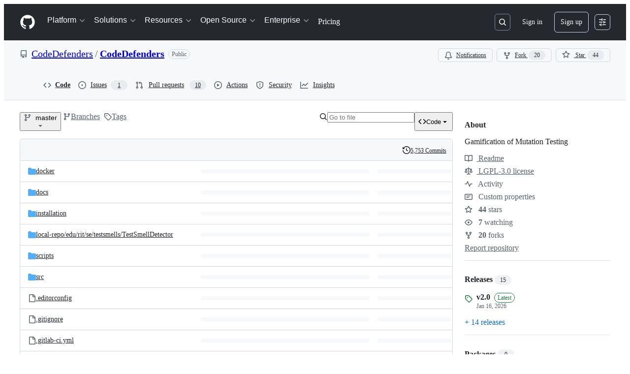

--- FILE ---
content_type: application/javascript
request_url: https://github.githubassets.com/assets/51380-261c44f75caf.js
body_size: 2991
content:
"use strict";(globalThis.webpackChunk_github_ui_github_ui=globalThis.webpackChunk_github_ui_github_ui||[]).push([[51380],{28600:(e,t,r)=>{let n;r.d(t,{A:()=>f});var a=r(69599),o=r(82075),c=r(82518);let{getItem:i,setItem:l,removeItem:u}=(0,o.A)("localStorage"),s="REACT_PROFILING_DISABLED_UNTIL",f={enable:()=>{u(s),n=void 0},disable:()=>{l(s,String(Date.now()+864e5)),n=!1},isEnabled:()=>"undefined"!=typeof window&&(void 0!==n?n:(0,a.G7)("react_quality_profiling")?n=(0,c.Xl)()?function(){let e=i(s);if(!e)return!0;let t=Number(e);return!!(Number.isNaN(t)||Date.now()>=t)&&(u(s),!0)}():.02>Math.random():(n=!1,!1)),resetCache:()=>{n=void 0}}},38102:(e,t,r)=>{let n;r.d(t,{AW:()=>S,fE:()=>g,N7:()=>v});var a=r(36301),o=r(77065),c=r(24212);function i(e){return(0,c.q)(e.stack||"").map(e=>({filename:e.file||"",function:String(e.methodName),lineno:(e.lineNumber||0).toString(),colno:(e.column||0).toString()}))}function l(e){let t=document.querySelectorAll(e);if(t.length>0)return t[t.length-1]}var u=r(99223),s=r(71315),f=r(94416),m=r(69599),d=r(88057);let p=!1,h=0,y=Date.now(),g=new Set(["AbortError","AuthSessionExpiredError","TypeError","RateLimitError","NotAcceptableError","SecFetchDestError","FetchNetworkError"]),S=new Set(["Failed to fetch","NetworkError when attempting to fetch resource.","Unable to perform this operation. Please try again later."]);function v(e,t={}){if(!(e instanceof Error||"object"==typeof e&&null!==e&&"name"in e&&"string"==typeof e.name&&"message"in e&&"string"==typeof e.message)){if(function(e){if(!e||"boolean"==typeof e||"number"==typeof e)return!0;if("string"==typeof e){if(q.some(t=>e.includes(t)))return!0}else if("object"==typeof e&&"string"==typeof e.message&&"number"==typeof e.code)return!0;return!1}(e))return;let r=Error(),n=function(e){try{return JSON.stringify(e)}catch{return"Unserializable"}}(e);w(b({type:"UnknownError",value:`Unable to report error, due to a thrown non-Error type: ${typeof e}, with value ${n}`,stacktrace:i(r),catalogService:document.head?.querySelector('meta[name="current-catalog-service"]')?.content,catalogServiceHash:document.head?.querySelector('meta[name="current-catalog-service-hash"]')?.content},t));return}e.name&&("AbortError"===e.name||"RateLimitError"===e.name||"NotAcceptableError"===e.name||"SecFetchDestError"===e.name||"FetchNetworkError"===e.name||g.has(e.name)&&S.has(e.message)||e.name.startsWith("ApiError")&&S.has(e.message))||w(b({type:e.name,value:e.message,stacktrace:i(e),catalogService:e.catalogService||document.head?.querySelector('meta[name="current-catalog-service"]')?.content,catalogServiceHash:e.catalogServiceHash||document.head?.querySelector('meta[name="current-catalog-service-hash"]')?.content},t))}async function w(e){if(!(!E&&!p&&h<10&&(n??(n=(0,o.TT)()&&function(){let e=s.cg?.history,t=s.cg?.location;if(!e||!t)return!1;try{return e.replaceState(e.state,document.title,t.href),!0}catch{return!1}}()))))return;let t=document.head?.querySelector('meta[name="browser-errors-url"]')?.content;if(t){if(e.error.stacktrace.some(e=>A.test(e.filename)||A.test(e.function))){p=!0;return}h++;try{await fetch(t,{method:"post",body:JSON.stringify({context:e,target:document.head?.querySelector('meta[name="ui-target"]')?.content||"full"})})}catch{}}}function b(e,t={}){let r,n={...t};return(0,m.G7)("failbot_report_error_react_apps_on_page")&&!n.reactAppName&&(n.reactAppName=function(e){let t=function(){let e=new Set;for(let[t,r]of N)for(let n of document.querySelectorAll(t))if(n instanceof HTMLElement){let t=n.getAttribute(r);t&&e.add(t)}return Array.from(e)}();if(!t||!t.length||!e||!e.length)return;let r=new Set;for(let n of e){if(!n||!n.filename)continue;let e=n.filename.split(/[\\/]/).pop();if(!e||r.has(e))continue;r.add(e);let a=t.find(t=>e.toLowerCase().includes(t.toLowerCase()));if(a)return a}}(e.stacktrace)),Object.assign({error:e,sanitizedUrl:`${window.location.protocol}//${window.location.host}${((r=l("meta[name=analytics-location]"))?r.content:window.location.pathname)+function(){let e=l("meta[name=analytics-location-query-strip]"),t="";e||(t=window.location.search);let r=l("meta[name=analytics-location-params]");for(let e of(r&&(t+=(t?"&":"?")+r.content),document.querySelectorAll("meta[name=analytics-param-rename]"))){let r=e.content.split(":",2);t=t.replace(RegExp(`(^|[?&])${r[0]}($|=)`,"g"),`$1${r[1]}$2`)}return t}()}`||window.location.href,readyState:document.readyState,referrer:(0,f.dR)(),timeSinceLoad:Math.round(Date.now()-y),user:function(){let e=document.head?.querySelector('meta[name="user-login"]')?.content;if(e)return e;let t=(0,a.y)();return`anonymous-${t}`}()||void 0,actorId:document.head?.querySelector('meta[name="octolytics-actor-id"]')?.content,bundler:u.v,ui:"vite-tss"===u.v,release:document.head?.querySelector('meta[name="release"]')?.content,pastRequestIds:(0,d.xA)()},n)}let A=/(chrome|moz|safari)-extension:\/\//,E=!1;s.cg?.addEventListener("pageshow",()=>E=!1),s.cg?.addEventListener("pagehide",()=>E=!0),"function"==typeof BroadcastChannel&&new BroadcastChannel("shared-worker-error").addEventListener("message",e=>{v(e.data.error)});let q=["Object Not Found Matching Id","Not implemented on this platform","provider because it's not your default extension"],N=[["react-app","app-name"],["react-partial","partial-name"]]},49936:(e,t,r)=>{r.d(t,{I:()=>n});let n=(0,r(96540).createContext)(null)},70263:(e,t,r)=>{r.d(t,{A:()=>o});var n=r(16522),a=r(96540);function o(){let e,t,r,o=(0,n.c)(3),c=(0,a.useRef)(!1);o[0]===Symbol.for("react.memo_cache_sentinel")?(e=()=>c.current,o[0]=e):e=o[0];let i=e;return o[1]===Symbol.for("react.memo_cache_sentinel")?(t=()=>(c.current=!0,()=>{c.current=!1}),r=[],o[1]=t,o[2]=r):(t=o[1],r=o[2]),(0,a.useLayoutEffect)(t,r),i}},73189:(e,t,r)=>{r.d(t,{l:()=>n});let n=()=>void 0},76629:(e,t,r)=>{r.d(t,{BP:()=>s,D3:()=>u,O8:()=>i});var n=r(74848),a=r(16522),o=r(96540),c=r(71315);let i={ServerRender:"ServerRender",ClientHydrate:"ClientHydrate",ClientRender:"ClientRender"},l=(0,o.createContext)(i.ClientRender);function u(e){let t,r,u,s,f=(0,a.c)(8),{wasServerRendered:m,children:d}=e;f[0]!==m?(t=()=>c.X3?i.ServerRender:m?i.ClientHydrate:i.ClientRender,f[0]=m,f[1]=t):t=f[1];let[p,h]=(0,o.useState)(t);return f[2]!==p?(r=()=>{p!==i.ClientRender&&h(i.ClientRender)},u=[p],f[2]=p,f[3]=r,f[4]=u):(r=f[3],u=f[4]),(0,o.useLayoutEffect)(r,u),f[5]!==d||f[6]!==p?(s=(0,n.jsx)(l,{value:p,children:d}),f[5]=d,f[6]=p,f[7]=s):s=f[7],s}function s(){return(0,o.use)(l)}try{l.displayName||(l.displayName="RenderPhaseContext")}catch{}try{u.displayName||(u.displayName="RenderPhaseProvider")}catch{}},88057:(e,t,r)=>{r.d(t,{Ex:()=>c,kt:()=>l,xA:()=>i});var n=r(71315);let a=Array(10).fill(null),o=0;function c(e){a[o]=e,o=(o+1)%10}function i(){let e=[];for(let t=0;t<10;t++){let r=a[(o-1-t+10)%10];r&&e.push(r)}return e}function l(){let e=n.XC;if(!e)return;let t=e.querySelector('meta[name="request-id"]'),r=t?.getAttribute("content");r&&c(r)}},94416:(e,t,r)=>{r.d(t,{BW:()=>a,Ff:()=>d,HK:()=>v,JA:()=>N,LM:()=>p,Pv:()=>A,Vy:()=>m,ZW:()=>b,dR:()=>w,di:()=>h,fX:()=>E,gc:()=>q,k9:()=>S,my:()=>g,wG:()=>y,xT:()=>f});var n=r(95800);let a="reload",o="soft-nav:fail",c="soft-nav:fail-referrer",i="soft-nav:referrer",l="soft-nav:marker",u="soft-nav:react-app-name",s="soft-nav:latest-mechanism";function f(){(0,n.SO)(l,"0"),(0,n.Ai)(i),(0,n.Ai)(o),(0,n.Ai)(c),(0,n.Ai)(u),(0,n.Ai)(s)}function m(e){(0,n.SO)(l,e)}function d(){(0,n.SO)(l,"0")}function p(){let e=(0,n.Gq)(l);return e&&"0"!==e}function h(){return(0,n.Gq)(l)}function y(){return!!g()}function g(){return(0,n.Gq)(o)}function S(e){(0,n.SO)(o,e||a),(0,n.SO)(c,window.location.href)}function v(){(0,n.SO)(i,window.location.href)}function w(){return(0,n.Gq)(i)||document.referrer}function b(){let e=E();e?(0,n.SO)(u,e):(0,n.Ai)(u)}function A(){return(0,n.Gq)(u)}function E(){return document.querySelector("projects-v2")?"memex":document.querySelector('react-partial[partial-name="repos-overview"]')?"repos-overview":document.querySelector("react-app")?.getAttribute("app-name")}function q(){return!!document.querySelector("react-app")?.getAttribute("app-name")||!!document.querySelector("projects-v2")}function N(e){(0,n.SO)(s,e)}},95800:(e,t,r)=>{r.d(t,{Ai:()=>o,Gq:()=>n,SO:()=>a});let{getItem:n,setItem:a,removeItem:o}=(0,r(82075).A)("sessionStorage")}}]);
//# sourceMappingURL=51380-a6c878fd3abe.js.map

--- FILE ---
content_type: application/javascript
request_url: https://github.githubassets.com/assets/16206-b21b27ebf9b7.js
body_size: 2777
content:
"use strict";(globalThis.webpackChunk_github_ui_github_ui=globalThis.webpackChunk_github_ui_github_ui||[]).push([[16206,40757],{5570:(e,t,n)=>{n.d(t,{_:()=>r});function r(e,t,n){if(t.set)t.set.call(e,n);else{if(!t.writable)throw TypeError("attempted to set read only private field");t.value=n}}},13937:(e,t,n)=>{let r;n.d(t,{Ax:()=>u,JW:()=>l,ZV:()=>a});let ErrorWithResponse=class ErrorWithResponse extends Error{constructor(e,t){super(e),this.response=t}};function o(){let e,t;return[new Promise(function(n,r){e=n,t=r}),e,t]}let i=[],s=[];function a(e){i.push(e)}function u(e){s.push(e)}function l(e,t){r||(r=new Map,"undefined"!=typeof document&&document.addEventListener("submit",c));let n=r.get(e)||[];r.set(e,[...n,t])}function c(e){if(!(e.target instanceof HTMLFormElement)||e.defaultPrevented)return;let t=e.target,n=function(e){let t=[],n=t=>"object"==typeof t?t===e:"string"==typeof t&&e.matches(t);for(let e of r.keys())if(n(e)){let n=r.get(e)||[];t.push(...n)}return t}(t);if(0===n.length)return;let a=function(e,t){let n={method:t?.formMethod||e.method||"GET",url:e.action,headers:new Headers({"X-Requested-With":"XMLHttpRequest"}),body:null};if("GET"===n.method.toUpperCase()){let t=function(e){let t=new URLSearchParams;for(let[n,r]of[...new FormData(e).entries()])t.append(n,r.toString());return t.toString()}(e);t&&(n.url+=(~n.url.indexOf("?")?"&":"?")+t)}else n.body=new FormData(e);return n}(t,e instanceof SubmitEvent?e.submitter:null),[u,l,c]=o();e.preventDefault(),h(n,t,a,u).then(async e=>{if(e){for(let e of s)await e(t);f(a).then(l,c).catch(()=>{}).then(()=>{for(let e of i)e(t)})}else t.submit()},e=>{t.submit(),setTimeout(()=>{throw e})})}async function h(e,t,n,r){let i=!1;for(let s of e){let[e,a]=o(),u=()=>(i=!0,a(),r),l={text:u,json:()=>(n.headers.set("Accept","application/json"),u()),html:()=>(n.headers.set("Accept","text/html"),u())};await Promise.race([e,s(t,l,n)])}return i}async function f(e){let t=await window.fetch(e.url,{method:e.method,body:null!==e.body?e.body:void 0,headers:e.headers,credentials:"same-origin"}),n={url:t.url,status:t.status,statusText:t.statusText,headers:t.headers,text:"",get json(){let e=JSON.parse(this.text);return delete this.json,this.json=e,this.json},get html(){var r,o;let e;return delete this.html,this.html=(r=document,o=this.text,(e=r.createElement("template")).innerHTML=o,r.importNode(e.content,!0)),this.html}};if(n.text=await t.text(),t.ok)return n;throw new ErrorWithResponse("request failed",n)}},85242:(e,t,n)=>{n.d(t,{_:()=>i});var r=n(5570),o=n(29304);function i(e,t,n){var i=(0,o._)(e,t,"set");return(0,r._)(e,i,n),n}},97797:(e,t,n)=>{function r(){if(!(this instanceof r))return new r;this.size=0,this.uid=0,this.selectors=[],this.selectorObjects={},this.indexes=Object.create(this.indexes),this.activeIndexes=[]}n.d(t,{h:()=>F,on:()=>j});var o,i=window.document.documentElement,s=i.matches||i.webkitMatchesSelector||i.mozMatchesSelector||i.oMatchesSelector||i.msMatchesSelector;r.prototype.matchesSelector=function(e,t){return s.call(e,t)},r.prototype.querySelectorAll=function(e,t){return t.querySelectorAll(e)},r.prototype.indexes=[];var a=/^#((?:[\w\u00c0-\uFFFF\-]|\\.)+)/g;r.prototype.indexes.push({name:"ID",selector:function(e){var t;if(t=e.match(a))return t[0].slice(1)},element:function(e){if(e.id)return[e.id]}});var u=/^\.((?:[\w\u00c0-\uFFFF\-]|\\.)+)/g;r.prototype.indexes.push({name:"CLASS",selector:function(e){var t;if(t=e.match(u))return t[0].slice(1)},element:function(e){var t=e.className;if(t){if("string"==typeof t)return t.split(/\s/);else if("object"==typeof t&&"baseVal"in t)return t.baseVal.split(/\s/)}}});var l=/^((?:[\w\u00c0-\uFFFF\-]|\\.)+)/g;r.prototype.indexes.push({name:"TAG",selector:function(e){var t;if(t=e.match(l))return t[0].toUpperCase()},element:function(e){return[e.nodeName.toUpperCase()]}}),r.prototype.indexes.default={name:"UNIVERSAL",selector:function(){return!0},element:function(){return[!0]}},o="function"==typeof window.Map?window.Map:function(){function e(){this.map={}}return e.prototype.get=function(e){return this.map[e+" "]},e.prototype.set=function(e,t){this.map[e+" "]=t},e}();var c=/((?:\((?:\([^()]+\)|[^()]+)+\)|\[(?:\[[^\[\]]*\]|['"][^'"]*['"]|[^\[\]'"]+)+\]|\\.|[^ >+~,(\[\\]+)+|[>+~])(\s*,\s*)?((?:.|\r|\n)*)/g;function h(e,t){var n,r,o,i,s,a,u=(e=e.slice(0).concat(e.default)).length,l=t,h=[];do if(c.exec(""),(o=c.exec(l))&&(l=o[3],o[2]||!l)){for(n=0;n<u;n++)if(s=(a=e[n]).selector(o[1])){for(r=h.length,i=!1;r--;)if(h[r].index===a&&h[r].key===s){i=!0;break}i||h.push({index:a,key:s});break}}while(o)return h}function f(e,t){return e.id-t.id}r.prototype.logDefaultIndexUsed=function(){},r.prototype.add=function(e,t){var n,r,i,s,a,u,l,c,f=this.activeIndexes,d=this.selectors,p=this.selectorObjects;if("string"==typeof e){for(r=0,p[(n={id:this.uid++,selector:e,data:t}).id]=n,l=h(this.indexes,e);r<l.length;r++)s=(c=l[r]).key,(a=function(e,t){var n,r,o;for(n=0,r=e.length;n<r;n++)if(o=e[n],t.isPrototypeOf(o))return o}(f,i=c.index))||((a=Object.create(i)).map=new o,f.push(a)),i===this.indexes.default&&this.logDefaultIndexUsed(n),(u=a.map.get(s))||(u=[],a.map.set(s,u)),u.push(n);this.size++,d.push(e)}},r.prototype.remove=function(e,t){if("string"==typeof e){var n,r,o,i,s,a,u,l,c=this.activeIndexes,f=this.selectors=[],d=this.selectorObjects,p={},m=1==arguments.length;for(o=0,n=h(this.indexes,e);o<n.length;o++)for(r=n[o],i=c.length;i--;)if(a=c[i],r.index.isPrototypeOf(a)){if(u=a.map.get(r.key))for(s=u.length;s--;)(l=u[s]).selector===e&&(m||l.data===t)&&(u.splice(s,1),p[l.id]=!0);break}for(o in p)delete d[o],this.size--;for(o in d)f.push(d[o].selector)}},r.prototype.queryAll=function(e){if(!this.selectors.length)return[];var t,n,r,o,i,s,a,u,l={},c=[],h=this.querySelectorAll(this.selectors.join(", "),e);for(t=0,r=h.length;t<r;t++)for(n=0,i=h[t],o=(s=this.matches(i)).length;n<o;n++)l[(u=s[n]).id]?a=l[u.id]:(a={id:u.id,selector:u.selector,data:u.data,elements:[]},l[u.id]=a,c.push(a)),a.elements.push(i);return c.sort(f)},r.prototype.matches=function(e){if(!e)return[];var t,n,r,o,i,s,a,u,l,c,h,d=this.activeIndexes,p={},m=[];for(t=0,o=d.length;t<o;t++)if(u=(a=d[t]).element(e)){for(n=0,i=u.length;n<i;n++)if(l=a.map.get(u[n]))for(r=0,s=l.length;r<s;r++)!p[h=(c=l[r]).id]&&this.matchesSelector(e,c.selector)&&(p[h]=!0,m.push(c))}return m.sort(f)};var d={},p={},m=new WeakMap,g=new WeakMap,v=new WeakMap,y=Object.getOwnPropertyDescriptor(Event.prototype,"currentTarget");function b(e,t,n){var r=e[t];return e[t]=function(){return n.apply(e,arguments),r.apply(e,arguments)},e}function w(){m.set(this,!0)}function x(){m.set(this,!0),g.set(this,!0)}function k(){return v.get(this)||null}function E(e,t){y&&Object.defineProperty(e,"currentTarget",{configurable:!0,enumerable:!0,get:t||y.get})}function S(e){if(function(e){try{return e.eventPhase,!0}catch(e){return!1}}(e)){var t=(1===e.eventPhase?p:d)[e.type];if(t){var n=function(e,t,n){var r=[],o=t;do{if(1!==o.nodeType)break;var i=e.matches(o);if(i.length){var s={node:o,observers:i};n?r.unshift(s):r.push(s)}}while(o=o.parentElement)return r}(t,e.target,1===e.eventPhase);if(n.length){b(e,"stopPropagation",w),b(e,"stopImmediatePropagation",x),E(e,k);for(var r=0,o=n.length;r<o&&!m.get(e);r++){var i=n[r];v.set(e,i.node);for(var s=0,a=i.observers.length;s<a&&!g.get(e);s++)i.observers[s].data.call(i.node,e)}v.delete(e),E(e)}}}}function j(e,t,n){var o=arguments.length>3&&void 0!==arguments[3]?arguments[3]:{},i=!!o.capture,s=i?p:d,a=s[e];a||(a=new r,s[e]=a,document.addEventListener(e,S,i)),a.add(t,n)}function F(e,t,n){return e.dispatchEvent(new CustomEvent(t,{bubbles:!0,cancelable:!0,detail:n}))}}}]);
//# sourceMappingURL=16206-1d9078e4b964.js.map